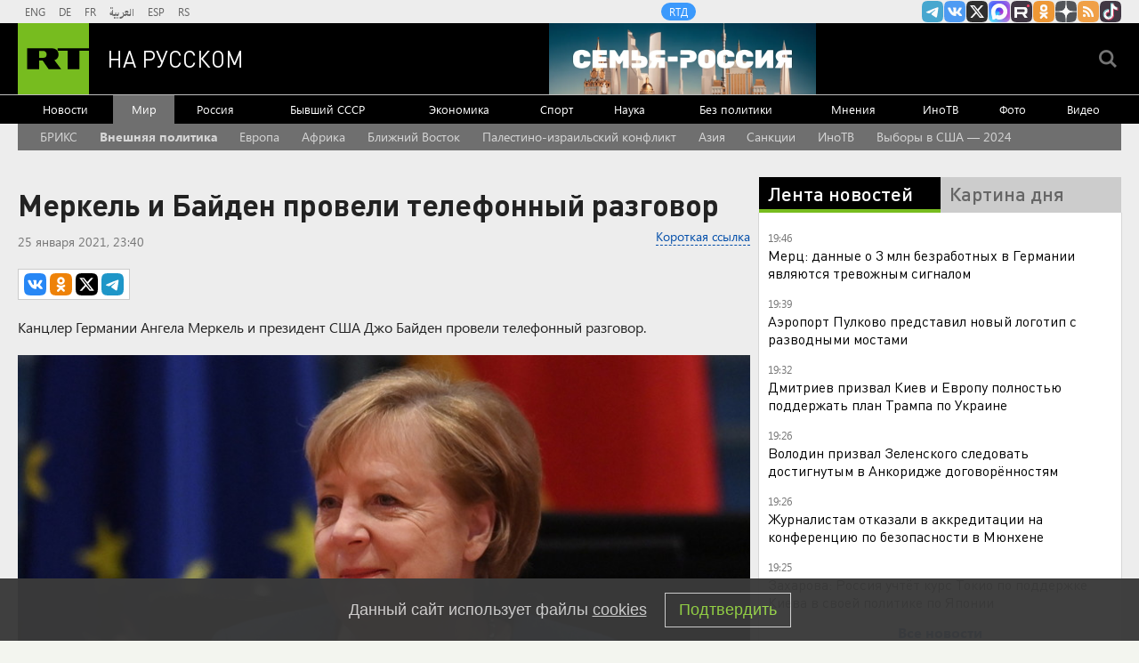

--- FILE ---
content_type: text/html
request_url: https://tns-counter.ru/nc01a**R%3Eundefined*rt_ru/ru/UTF-8/tmsec=rt_ru/41870607***
body_size: -73
content:
E9F17617697CE0A8X1769791656:E9F17617697CE0A8X1769791656

--- FILE ---
content_type: application/javascript
request_url: https://smi2.ru/counter/settings?payload=CMi7Ahj3qbb-wDM6JGM2NWZiMTA5LWRkMDQtNGI5Mi1hZWVlLWFmNjQ2NmM1ZDBhOA&cb=_callbacks____0ml149cqr
body_size: 1523
content:
_callbacks____0ml149cqr("[base64]");

--- FILE ---
content_type: text/javascript; charset=utf-8
request_url: https://rb.infox.sg/json?id=22316&adblock=false&o=5
body_size: 18862
content:
[{"img": "https://rb.infox.sg/img/900961/image_502.jpg?86", "width": "240", "height": "240", "bg_hex": "#35353E", "bg_rgb": "53,53,62", "text_color": "#fff", "timestamp": "1769791659552", "created": "1769757928332", "id": "900961", "title": "ЕС начал расследование против ИИ Маска - детали", "category": "hi-tech", "body": "Европейская комиссия начала официальное расследование в отношении соцсети X и в частности её ИИ-чатбота Grok. Причиной стала возможность создавать «сексуализированные» дипфейки реальных людей.", "source": "ferra.ru", "linkTarget": "byDefault", "url": "//rb.infox.sg/click?aid=900961&type=exchange&id=22316&su=aHR0cHM6Ly9jaXMuaW5mb3guc2cvb3RoZXJzL25ld3MvNXF2eXIvP3V0bV9zb3VyY2U9cnVzc2lhbi5ydC5jb20mdXRtX2NhbXBhaWduPTIyMzE2JnV0bV9tZWRpdW09ZXhjaGFuZ2UmdXRtX2NvbnRlbnQ9ZmVycmEucnUmaWQ9cnVzc2lhbi5ydC5jb21="}, {"img": "https://rb.infox.sg/img/900030/image_502.jpg?615", "width": "240", "height": "240", "bg_hex": "#866D64", "bg_rgb": "134,109,100", "text_color": "#fff", "timestamp": "1769791659552", "created": "1769512677471", "id": "900030", "title": "Кем оказались задержанные в США россиянки", "category": "others", "body": "Две гражданки России были задержаны и арестованы в США после того, как по ошибке заехали на территорию военной базы морской пехоты Кэмп-Пендлтон в Калифорнии.", "source": "ya-turbo.ru", "linkTarget": "byDefault", "url": "//rb.infox.sg/click?aid=900030&type=exchange&id=22316&su=aHR0cHM6Ly9jaXMuaW5mb3guc2cvb3RoZXJzL25ld3MvNXE5OG4vP3V0bV9zb3VyY2U9cnVzc2lhbi5ydC5jb20mdXRtX2NhbXBhaWduPTIyMzE2JnV0bV9tZWRpdW09ZXhjaGFuZ2UmdXRtX2NvbnRlbnQ9eWEtdHVyYm8ucnUmaWQ9cnVzc2lhbi5ydC5jb21="}, {"img": "https://rb.infox.sg/img/899738/image_502.jpg?605", "width": "240", "height": "240", "bg_hex": "#685E4E", "bg_rgb": "104,94,78", "text_color": "#fff", "timestamp": "1769791659552", "created": "1769465581357", "id": "899738", "title": "Госпереворот в Китае и попытка арестовать Си Цзиньпина", "category": "politics", "body": "Самая громкая тема минувших выходных, связанная с одним из самых приближённых лиц к лидеру Китайской Народной Республики, продолжает обрастать беспрецедентными", "source": "howto-news.info", "linkTarget": "byDefault", "url": "//rb.infox.sg/click?aid=899738&type=exchange&id=22316&su=[base64]"}, {"img": "https://rb.infox.sg/img/900861/image_502.jpg?709", "width": "240", "height": "240", "bg_hex": "#364869", "bg_rgb": "54,72,105", "text_color": "#fff", "timestamp": "1769791659552", "created": "1769705222949", "id": "900861", "title": "Украинцы отказались от вступления в НАТО", "category": "politics", "body": "Украинцы отказались от вступления в НАТО", "source": "newsread.top", "linkTarget": "byDefault", "url": "//rb.infox.sg/click?aid=900861&type=exchange&id=22316&su=aHR0cHM6Ly9jaXMuaW5mb3guc2cvb3RoZXJzL25ld3MvNXFCbU0vP3V0bV9zb3VyY2U9cnVzc2lhbi5ydC5jb20mdXRtX2NhbXBhaWduPTIyMzE2JnV0bV9tZWRpdW09ZXhjaGFuZ2UmdXRtX2NvbnRlbnQ9bmV3c3JlYWQudG9wJmlkPXJ1c3NpYW4ucnQuY29t"}, {"img": "https://rb.infox.sg/img/900970/image_502.jpg?960", "width": "240", "height": "240", "bg_hex": "#060A15", "bg_rgb": "6,10,21", "text_color": "#fff", "timestamp": "1769791659552", "created": "1769759542003", "id": "900970", "title": "Астрономы обнаружили похожую на Землю планету: что с ней не так?", "category": "science", "body": "Группа ученых из Австралии, Великобритании, США и Дании открыла потенциально пригодную для жизни планету в 146 световых годах от Земли.", "source": "ya-turbo.ru", "linkTarget": "byDefault", "url": "//rb.infox.sg/click?aid=900970&type=exchange&id=22316&su=aHR0cHM6Ly9jaXMuaW5mb3guc2cvb3RoZXJzL25ld3MvNXFOdDEvP3V0bV9zb3VyY2U9cnVzc2lhbi5ydC5jb20mdXRtX2NhbXBhaWduPTIyMzE2JnV0bV9tZWRpdW09ZXhjaGFuZ2UmdXRtX2NvbnRlbnQ9eWEtdHVyYm8ucnUmaWQ9cnVzc2lhbi5ydC5jb21="}, {"img": "https://rb.infox.sg/img/900459/image_502.jpg?23", "width": "240", "height": "240", "bg_hex": "#7C7368", "bg_rgb": "124,115,104", "text_color": "#fff", "timestamp": "1769791659552", "created": "1769614750549", "id": "900459", "title": "Как Иран переживает самую тяжелую засуху в истории", "category": "others", "body": "Засуха в Иране в 2025 году стала одной из самых затяжных в истории страны: водохранилища остались без воды, гидростанции приостанавливали", "source": "forbes.ru", "linkTarget": "byDefault", "url": "//rb.infox.sg/click?aid=900459&type=exchange&id=22316&su=aHR0cHM6Ly9jaXMuaW5mb3guc2cvb3RoZXJzL25ld3MvNXF3OEgvP3V0bV9zb3VyY2U9cnVzc2lhbi5ydC5jb20mdXRtX2NhbXBhaWduPTIyMzE2JnV0bV9tZWRpdW09ZXhjaGFuZ2UmdXRtX2NvbnRlbnQ9Zm9yYmVzLnJ1JmlkPXJ1c3NpYW4ucnQuY29t"}, {"img": "https://rb.infox.sg/img/900633/image_502.jpg?863", "width": "240", "height": "240", "bg_hex": "#4E3A33", "bg_rgb": "78,58,51", "text_color": "#fff", "timestamp": "1769791659552", "created": "1769680666914", "id": "900633", "title": "В Раде предложили изменить границы Украины для договора с Россией", "category": "others", "body": "Украина должна изменить государственные границы, чтобы отказаться от части Донбасса в рамках соглашения с Россией, заявила в интервью YouTube-каналу Politeka депутат Верховной рады Анна", "source": "ya-turbo.ru", "linkTarget": "byDefault", "url": "//rb.infox.sg/click?aid=900633&type=exchange&id=22316&su=aHR0cHM6Ly9jaXMuaW5mb3guc2cvb3RoZXJzL25ld3MvNXFGamgvP3V0bV9zb3VyY2U9cnVzc2lhbi5ydC5jb20mdXRtX2NhbXBhaWduPTIyMzE2JnV0bV9tZWRpdW09ZXhjaGFuZ2UmdXRtX2NvbnRlbnQ9eWEtdHVyYm8ucnUmaWQ9cnVzc2lhbi5ydC5jb21="}, {"img": "https://rb.infox.sg/img/901057/image_502.jpg?832", "width": "240", "height": "240", "bg_hex": "#312117", "bg_rgb": "49,33,23", "text_color": "#fff", "timestamp": "1769791659552", "created": "1769767267913", "id": "901057", "title": "Зеленский ответил на приглашение в Москву", "category": "politics", "body": "Президент Украины Владимир Зеленский отказался приезжать в Москву для переговоров с российским лидером Владимиром Путиным, сообщает «РБК-Украина».<br/>Зеленский подчеркнул, что это", "source": "vedomosti.ru", "linkTarget": "byDefault", "url": "//rb.infox.sg/click?aid=901057&type=exchange&id=22316&su=aHR0cHM6Ly9jaXMuaW5mb3guc2cvb3RoZXJzL25ld3MvNXFXUzUvP3V0bV9zb3VyY2U9cnVzc2lhbi5ydC5jb20mdXRtX2NhbXBhaWduPTIyMzE2JnV0bV9tZWRpdW09ZXhjaGFuZ2UmdXRtX2NvbnRlbnQ9dmVkb21vc3RpLnJ1JmlkPXJ1c3NpYW4ucnQuY29t"}, {"img": "https://rb.infox.sg/img/899633/image_502.jpg?225", "width": "240", "height": "240", "bg_hex": "#5F6162", "bg_rgb": "95,97,98", "text_color": "#fff", "timestamp": "1769791659552", "created": "1769436832846", "id": "899633", "title": "Икота обернулась серьезным диагнозом: что обнаружили у Ароновой", "category": "afisha", "body": "Актриса Мария Аронова оказалась под наблюдением медиков после жалоб на затяжные и болезненные приступы икоты. В ходе обследования у 53-летней", "source": "brief24.ru", "linkTarget": "byDefault", "url": "//rb.infox.sg/click?aid=899633&type=exchange&id=22316&su=aHR0cHM6Ly9jaXMuaW5mb3guc2cvb3RoZXJzL25ld3MvNXE1ejQvP3V0bV9zb3VyY2U9cnVzc2lhbi5ydC5jb20mdXRtX2NhbXBhaWduPTIyMzE2JnV0bV9tZWRpdW09ZXhjaGFuZ2UmdXRtX2NvbnRlbnQ9YnJpZWYyNC5ydSZpZD1ydXNzaWFuLnJ0LmNvbW=="}, {"img": "https://rb.infox.sg/img/900664/image_502.jpg?177", "width": "240", "height": "240", "bg_hex": "#2E1B11", "bg_rgb": "46,27,17", "text_color": "#fff", "timestamp": "1769791659552", "created": "1769686989957", "id": "900664", "title": "Генералы куплены: Си Цзиньпин вовремя понял, что ему готовят", "category": "politics", "body": "В КНР готовился военный переворот, но Си Цзиньпин вовремя понял, что ему готовят купленные генералы. После ареста ближайших соратников под", "source": "howto-news.info", "linkTarget": "byDefault", "url": "//rb.infox.sg/click?aid=900664&type=exchange&id=22316&su=[base64]"}, {"img": "https://rb.infox.sg/img/900674/image_502.jpg?119", "width": "240", "height": "240", "bg_hex": "#ABAFB9", "bg_rgb": "171,175,185", "text_color": "#000", "timestamp": "1769791659552", "created": "1769687928851", "id": "900674", "title": "К российской границе прибывают и прибывают резервы ВСУ", "category": "others", "body": "Стало известно о переброске резервов ВСУ к российской границе. Об этом сообщил в Telegram блогер Михаил Звинчук, освещающий ход специальной", "source": "howto-news.info", "linkTarget": "byDefault", "url": "//rb.infox.sg/click?aid=900674&type=exchange&id=22316&su=[base64]"}, {"img": "https://rb.infox.sg/img/898158/image_502.jpg?565", "width": "240", "height": "240", "bg_hex": "#640305", "bg_rgb": "100,3,5", "text_color": "#fff", "timestamp": "1769791659552", "created": "1768916018489", "id": "898158", "title": "Самый сильный радиационный шторм в XXI веке накрыл Землю", "category": "science", "body": "Прошедшей ночью в окрестностях Земли прошел радиационный шторм, который стал самым сильным в 21 веке. В настоящее время шторм завершается, сообщает Telegram-канал лаборатории", "source": "riamo.ru", "linkTarget": "byDefault", "url": "//rb.infox.sg/click?aid=898158&type=exchange&id=22316&su=aHR0cHM6Ly9jaXMuaW5mb3guc2cvcG9saXRpY3MvbmV3cy81b1RKbi8/dXRtX3NvdXJjZT1ydXNzaWFuLnJ0LmNvbSZ1dG1fY2FtcGFpZ249MjIzMTYmdXRtX21lZGl1bT1leGNoYW5nZSZ1dG1fY29udGVudD1yaWFtby5ydSZpZD1ydXNzaWFuLnJ0LmNvbW=="}, {"img": "https://rb.infox.sg/img/900971/image_502.jpg?411", "width": "240", "height": "240", "bg_hex": "#8B8394", "bg_rgb": "139,131,148", "text_color": "#000", "timestamp": "1769791659552", "created": "1769759604476", "id": "900971", "title": "Глава ГРУ РФ впервые прокомментировал переговоры с Украиной", "category": "politics", "body": "Глава ГРУ России Игорь Костюков впервые прокомментировал ход переговоров с Украиной о прекращении конфликта.", "source": "ya-turbo.ru", "linkTarget": "byDefault", "url": "//rb.infox.sg/click?aid=900971&type=exchange&id=22316&su=aHR0cHM6Ly9jaXMuaW5mb3guc2cvb3RoZXJzL25ld3MvNXFNNmIvP3V0bV9zb3VyY2U9cnVzc2lhbi5ydC5jb20mdXRtX2NhbXBhaWduPTIyMzE2JnV0bV9tZWRpdW09ZXhjaGFuZ2UmdXRtX2NvbnRlbnQ9eWEtdHVyYm8ucnUmaWQ9cnVzc2lhbi5ydC5jb21="}, {"img": "https://rb.infox.sg/img/900224/image_502.jpg?30", "width": "240", "height": "240", "bg_hex": "#5E5950", "bg_rgb": "94,89,80", "text_color": "#fff", "timestamp": "1769791659552", "created": "1769586658403", "id": "900224", "title": "Парень прожил месяц в японской семье и чуть не свихнулся", "category": "travels", "body": "Человек столкнулся с неожиданными культурными различиями в Японии. Основываясь на множестве подобных историй от путешественников и участников программ по обмену,", "source": "howto-news.info", "linkTarget": "byDefault", "url": "//rb.infox.sg/click?aid=900224&type=exchange&id=22316&su=[base64]"}, {"img": "https://rb.infox.sg/img/901091/image_502.jpg?495", "width": "240", "height": "240", "bg_hex": "#59677D", "bg_rgb": "89,103,125", "text_color": "#fff", "timestamp": "1769791659552", "created": "1769769456337", "id": "901091", "title": "В Госдуме приготовили важное решение по вопросу аренды жилья", "category": "others", "body": "admin added", "source": "realty.ria.ru", "linkTarget": "byDefault", "url": "//rb.infox.sg/click?aid=901091&type=exchange&id=22316&su=aHR0cHM6Ly9jaXMuaW5mb3guc2cvcmVhbHR5L25ld3MvNXFqWmovP3V0bV9zb3VyY2U9cnVzc2lhbi5ydC5jb20mdXRtX2NhbXBhaWduPTIyMzE2JnV0bV9tZWRpdW09ZXhjaGFuZ2UmdXRtX2NvbnRlbnQ9cmVhbHR5LnJpYS5ydSZpZD1ydXNzaWFuLnJ0LmNvbW=="}, {"img": "https://rb.infox.sg/img/900959/image_502.jpg?566", "width": "240", "height": "240", "bg_hex": "#49382F", "bg_rgb": "73,56,47", "text_color": "#fff", "timestamp": "1769791659552", "created": "1769757865008", "id": "900959", "title": "Мороз убивает: как защитить технику зимой от поломок", "category": "house", "body": "Зима \u2014 сложный период для электросетей и бытовой техники. О том, как снизить риски в это время года, рассказал директор по продукту Ippon Александр Никитин.", "source": "ferra.ru", "linkTarget": "byDefault", "url": "//rb.infox.sg/click?aid=900959&type=exchange&id=22316&su=aHR0cHM6Ly9jaXMuaW5mb3guc2cvb3RoZXJzL25ld3MvNXF5MUkvP3V0bV9zb3VyY2U9cnVzc2lhbi5ydC5jb20mdXRtX2NhbXBhaWduPTIyMzE2JnV0bV9tZWRpdW09ZXhjaGFuZ2UmdXRtX2NvbnRlbnQ9ZmVycmEucnUmaWQ9cnVzc2lhbi5ydC5jb21="}, {"img": "https://rb.infox.sg/img/901042/image_502.jpg?723", "width": "240", "height": "240", "bg_hex": "#0E0E13", "bg_rgb": "14,14,19", "text_color": "#fff", "timestamp": "1769791659552", "created": "1769765105130", "id": "901042", "title": "Маск потребовал до $134 млрд от OpenAI и Microsoft за обман", "category": "style", "body": "Илон Маск не так давно подал иск к OpenAI и Microsoft с требованием выплатить от $ 79 до $ 134 млрд, утверждая, что разработчики ChatGPT обманули", "source": "ferra.ru", "linkTarget": "byDefault", "url": "//rb.infox.sg/click?aid=901042&type=exchange&id=22316&su=aHR0cHM6Ly9jaXMuaW5mb3guc2cvb3RoZXJzL25ld3MvNW92NzkvP3V0bV9zb3VyY2U9cnVzc2lhbi5ydC5jb20mdXRtX2NhbXBhaWduPTIyMzE2JnV0bV9tZWRpdW09ZXhjaGFuZ2UmdXRtX2NvbnRlbnQ9ZmVycmEucnUmaWQ9cnVzc2lhbi5ydC5jb21="}, {"img": "https://rb.infox.sg/img/900934/image_502.jpg?773", "width": "240", "height": "240", "bg_hex": "#2A4A62", "bg_rgb": "42,74,98", "text_color": "#fff", "timestamp": "1769791659552", "created": "1769756729856", "id": "900934", "title": "Ответ РФ на планы США присоединить Гренландию удивил Турцию", "category": "politics", "body": "В январе этого года США задались целью присоединить Гренландию к себе. Эти слова сразу привлекли внимание всего мира, в том", "source": "brief24.ru", "linkTarget": "byDefault", "url": "//rb.infox.sg/click?aid=900934&type=exchange&id=22316&su=aHR0cHM6Ly9jaXMuaW5mb3guc2cvb3RoZXJzL25ld3MvNXFPbnYvP3V0bV9zb3VyY2U9cnVzc2lhbi5ydC5jb20mdXRtX2NhbXBhaWduPTIyMzE2JnV0bV9tZWRpdW09ZXhjaGFuZ2UmdXRtX2NvbnRlbnQ9YnJpZWYyNC5ydSZpZD1ydXNzaWFuLnJ0LmNvbW=="}, {"img": "https://rb.infox.sg/img/901067/image_502.jpg?564", "width": "240", "height": "240", "bg_hex": "#464134", "bg_rgb": "70,65,52", "text_color": "#fff", "timestamp": "1769791659552", "created": "1769768088998", "id": "901067", "title": "Зеленский потребовал от Запада принять одно решение до конца СВО", "category": "politics", "body": "Зеленский потребовал от Запада принять одно решение до завершения конфликта", "source": "newsread.top", "linkTarget": "byDefault", "url": "//rb.infox.sg/click?aid=901067&type=exchange&id=22316&su=aHR0cHM6Ly9jaXMuaW5mb3guc2cvb3RoZXJzL25ld3MvNXFYaWovP3V0bV9zb3VyY2U9cnVzc2lhbi5ydC5jb20mdXRtX2NhbXBhaWduPTIyMzE2JnV0bV9tZWRpdW09ZXhjaGFuZ2UmdXRtX2NvbnRlbnQ9bmV3c3JlYWQudG9wJmlkPXJ1c3NpYW4ucnQuY29t"}, {"img": "https://rb.infox.sg/img/900966/image_502.jpg?543", "width": "240", "height": "240", "bg_hex": "#4F557A", "bg_rgb": "79,85,122", "text_color": "#fff", "timestamp": "1769791659552", "created": "1769758770071", "id": "900966", "title": "Лавров оценил заявление Зеленского об урегулировании на Украине", "category": "politics", "body": "Глава МИД РФ Сергей Лавров дал интервью турецким СМИ.", "source": "ya-turbo.ru", "linkTarget": "byDefault", "url": "//rb.infox.sg/click?aid=900966&type=exchange&id=22316&su=aHR0cHM6Ly9jaXMuaW5mb3guc2cvb3RoZXJzL25ld3MvNXFPS2svP3V0bV9zb3VyY2U9cnVzc2lhbi5ydC5jb20mdXRtX2NhbXBhaWduPTIyMzE2JnV0bV9tZWRpdW09ZXhjaGFuZ2UmdXRtX2NvbnRlbnQ9eWEtdHVyYm8ucnUmaWQ9cnVzc2lhbi5ydC5jb21="}]

--- FILE ---
content_type: application/javascript; charset=utf-8
request_url: https://mediametrics.ru/partner/inject/online.jsonp.ru.js
body_size: 4051
content:
callbackJsonpMediametrics( [{"id": "60005742", "image": "//mediametrics.ru/partner/inject/img/60005742.jpg", "title": "Житель Томской области зарезал соседа по больничной палате", "source": "ren.tv", "link": "//mediametrics.ru/click;mmet/site_ru?//mediametrics.ru/rating/ru/online.html?article=60005742", "favicon": "//mediametrics.ru/favicon/ren.tv.ico"},{"id": "15470182", "image": "//mediametrics.ru/partner/inject/img/15470182.jpg", "title": "Трамп опять выставлен посмешищем: Зеленский воспрял духом", "source": "glavny.tv", "link": "//mediametrics.ru/click;mmet/site_ru?//mediametrics.ru/rating/ru/online.html?article=15470182", "favicon": "//mediametrics.ru/favicon/glavny.tv.ico"},{"id": "3091513", "image": "//mediametrics.ru/partner/inject/img/3091513.jpg", "title": "ВАЗ разорвало пополам в ДТП под Кемерово, два человека погибли", "source": "ren.tv", "link": "//mediametrics.ru/click;mmet/site_ru?//mediametrics.ru/rating/ru/online.html?article=3091513", "favicon": "//mediametrics.ru/favicon/ren.tv.ico"},{"id": "51713488", "image": "//mediametrics.ru/partner/inject/img/51713488.jpg", "title": "Вершинин: Агентства ООН столкнулись с финансовыми проблемами", "source": "kp.ru", "link": "//mediametrics.ru/click;mmet/site_ru?//mediametrics.ru/rating/ru/online.html?article=51713488", "favicon": "//mediametrics.ru/favicon/kp.ru.ico"},{"id": "35149823", "image": "//mediametrics.ru/partner/inject/img/35149823.jpg", "title": "В Кремле прокомментировали слова Зеленского о неготовности идти на компромисс", "source": "www.iz.ru", "link": "//mediametrics.ru/click;mmet/site_ru?//mediametrics.ru/rating/ru/online.html?article=35149823", "favicon": "//mediametrics.ru/favicon/www.iz.ru.ico"},{"id": "34985471", "image": "//mediametrics.ru/partner/inject/img/34985471.jpg", "title": "Малоэтажные ЖК построят в трех муниципальных округах в Смоленской области", "source": "newsroom24.ru", "link": "//mediametrics.ru/click;mmet/site_ru?//mediametrics.ru/rating/ru/online.html?article=34985471", "favicon": "//mediametrics.ru/favicon/newsroom24.ru.ico"},{"id": "72856509", "image": "//mediametrics.ru/partner/inject/img/72856509.jpg", "title": "Представитель Долиной рассказал о ситуации с продажей билетов на концерт артистки", "source": "kp.ru", "link": "//mediametrics.ru/click;mmet/site_ru?//mediametrics.ru/rating/ru/online.html?article=72856509", "favicon": "//mediametrics.ru/favicon/kp.ru.ico"},{"id": "54165079", "image": "//mediametrics.ru/partner/inject/img/54165079.jpg", "title": "«Служила театру, а не работала»: как сложилась судьба детей и внуков Нины Дробышевой, одной из самых красивых актрис СССР ✿✔️ TVCenter.ru", "source": "www.tvcenter.ru", "link": "//mediametrics.ru/click;mmet/site_ru?//mediametrics.ru/rating/ru/online.html?article=54165079", "favicon": "//mediametrics.ru/favicon/www.tvcenter.ru.ico"},{"id": "3561081", "image": "//mediametrics.ru/partner/inject/img/3561081.jpg", "title": "Россиянам объяснили, возможно ли выселение из квартиры за долги по ЖКУ", "source": "www.spbdnevnik.ru", "link": "//mediametrics.ru/click;mmet/site_ru?//mediametrics.ru/rating/ru/online.html?article=3561081", "favicon": "//mediametrics.ru/favicon/www.spbdnevnik.ru.ico"},{"id": "73987904", "image": "//mediametrics.ru/partner/inject/img/73987904.jpg", "title": "Минобороны расширило список болезней, запрещающих контракт", "source": "rbc.ru", "link": "//mediametrics.ru/click;mmet/site_ru?//mediametrics.ru/rating/ru/online.html?article=73987904", "favicon": "//mediametrics.ru/favicon/rbc.ru.ico"},{"id": "28122208", "image": "//mediametrics.ru/partner/inject/img/28122208.jpg", "title": "Генсек ООН сообщил о риске финансового коллапса организации", "source": "ria.ru", "link": "//mediametrics.ru/click;mmet/site_ru?//mediametrics.ru/rating/ru/online.html?article=28122208", "favicon": "//mediametrics.ru/favicon/ria.ru.ico"},{"id": "91294894", "image": "//mediametrics.ru/partner/inject/img/91294894.jpg", "title": "Пензенцам рассказали, какая погода ждет их в начале февраля", "source": "penzavzglyad.ru", "link": "//mediametrics.ru/click;mmet/site_ru?//mediametrics.ru/rating/ru/online.html?article=91294894", "favicon": "//mediametrics.ru/favicon/penzavzglyad.ru.ico"},{"id": "57928891", "image": "//mediametrics.ru/partner/inject/img/57928891.jpg", "title": "Стармер заявил о договорённостях с КНР по тарифам на виски и безвиз", "source": "russian.rt.com", "link": "//mediametrics.ru/click;mmet/site_ru?//mediametrics.ru/rating/ru/online.html?article=57928891", "favicon": "//mediametrics.ru/favicon/russian.rt.com.ico"},{"id": "81396947", "image": "//mediametrics.ru/partner/inject/img/81396947.jpg", "title": "В Кирове с февраля 2026 года похороны станут дороже", "source": "newsler.ru", "link": "//mediametrics.ru/click;mmet/site_ru?//mediametrics.ru/rating/ru/online.html?article=81396947", "favicon": "//mediametrics.ru/favicon/newsler.ru.ico"},{"id": "5090587", "image": "//mediametrics.ru/partner/inject/img/5090587.jpg", "title": "Упрощение HIMARS: как офицер-зенитчик «штатно» сбивает американские ракеты", "source": "www.iz.ru", "link": "//mediametrics.ru/click;mmet/site_ru?//mediametrics.ru/rating/ru/online.html?article=5090587", "favicon": "//mediametrics.ru/favicon/www.iz.ru.ico"},{"id": "34971050", "image": "//mediametrics.ru/partner/inject/img/34971050.jpg", "title": "«Активность и жизнеспособность сперматозоидов сильно изменчивы»: врач — о росте и причинах мужского бесплодия", "source": "russian.rt.com", "link": "//mediametrics.ru/click;mmet/site_ru?//mediametrics.ru/rating/ru/online.html?article=34971050", "favicon": "//mediametrics.ru/favicon/russian.rt.com.ico"},{"id": "3479021", "image": "//mediametrics.ru/partner/inject/img/3479021.jpg", "title": "Лукашенко рассказал о своих впечатлениях от поездки на автомобиле с ИИ", "source": "kp.ru", "link": "//mediametrics.ru/click;mmet/site_ru?//mediametrics.ru/rating/ru/online.html?article=3479021", "favicon": "//mediametrics.ru/favicon/kp.ru.ico"},{"id": "66991681", "image": "//mediametrics.ru/partner/inject/img/66991681.jpg", "title": "Квартальная выручка Apple выросла на 16% в декабре", "source": "vedomosti.ru", "link": "//mediametrics.ru/click;mmet/site_ru?//mediametrics.ru/rating/ru/online.html?article=66991681", "favicon": "//mediametrics.ru/favicon/vedomosti.ru.ico"},{"id": "69274180", "image": "//mediametrics.ru/partner/inject/img/69274180.jpg", "title": "Житель Башкирии получил 8 лет колонии за убийство девушки на почве ревности", "source": "newsbash.ru", "link": "//mediametrics.ru/click;mmet/site_ru?//mediametrics.ru/rating/ru/online.html?article=69274180", "favicon": "//mediametrics.ru/favicon/newsbash.ru.ico"},{"id": "86558457", "image": "//mediametrics.ru/partner/inject/img/86558457.jpg", "title": "Погода в Оренбуржье продемонстрирует мягкий февральский характер", "source": "www.orenday.ru", "link": "//mediametrics.ru/click;mmet/site_ru?//mediametrics.ru/rating/ru/online.html?article=86558457", "favicon": "//mediametrics.ru/favicon/www.orenday.ru.ico"},{"id": "47533900", "image": "//mediametrics.ru/partner/inject/img/47533900.jpg", "title": "«Предать отца — скотство!»: 21-летний сын Малькова сбежал во Вьетнам, а Макеева «выставила» его за дверь ✿✔️ TVCenter.ru", "source": "www.tvcenter.ru", "link": "//mediametrics.ru/click;mmet/site_ru?//mediametrics.ru/rating/ru/online.html?article=47533900", "favicon": "//mediametrics.ru/favicon/www.tvcenter.ru.ico"},{"id": "10760200", "image": "//mediametrics.ru/partner/inject/img/10760200.jpg", "title": "Экс-мэру Нижнекамска Рамилю Муллину продлили срок содержания под стражей 30/01/2026 – Новости", "source": "kazanfirst.ru", "link": "//mediametrics.ru/click;mmet/site_ru?//mediametrics.ru/rating/ru/online.html?article=10760200", "favicon": "//mediametrics.ru/favicon/kazanfirst.ru.ico"},{"id": "17769484", "image": "//mediametrics.ru/partner/inject/img/17769484.jpg", "title": "Ростех: российскую военную технику доставили в Саудовскую Аравию", "source": "kp.ru", "link": "//mediametrics.ru/click;mmet/site_ru?//mediametrics.ru/rating/ru/online.html?article=17769484", "favicon": "//mediametrics.ru/favicon/kp.ru.ico"},{"id": "1668143", "image": "//mediametrics.ru/partner/inject/img/1668143.jpg", "title": "На Ставрополье прокуратура пытается взыскать с полицейского незаконное обогащение", "source": "www.kommersant.ru", "link": "//mediametrics.ru/click;mmet/site_ru?//mediametrics.ru/rating/ru/online.html?article=1668143", "favicon": "//mediametrics.ru/favicon/www.kommersant.ru.ico"},{"id": "6065207", "image": "//mediametrics.ru/partner/inject/img/6065207.jpg", "title": "Пенсии пересчитают и выплатят в новом размере. Пенсионерам объявили решение", "source": "primpress.ru", "link": "//mediametrics.ru/click;mmet/site_ru?//mediametrics.ru/rating/ru/online.html?article=6065207", "favicon": "//mediametrics.ru/favicon/primpress.ru.ico"},{"id": "91341918", "image": "//mediametrics.ru/partner/inject/img/91341918.jpg", "title": "В результате аварии с участием трактора на улице Боевой в Казани погиб мужчина", "source": "kazan.mk.ru", "link": "//mediametrics.ru/click;mmet/site_ru?//mediametrics.ru/rating/ru/online.html?article=91341918", "favicon": "//mediametrics.ru/favicon/kazan.mk.ru.ico"},{"id": "55721134", "image": "//mediametrics.ru/partner/inject/img/55721134.jpg", "title": "«Вы хотите всё успевать или всем нравиться?». Специалист жёстко о тех, кто крадёт наше время", "source": "moe-online.ru", "link": "//mediametrics.ru/click;mmet/site_ru?//mediametrics.ru/rating/ru/online.html?article=55721134", "favicon": "//mediametrics.ru/favicon/moe-online.ru.ico"},{"id": "2985139", "image": "//mediametrics.ru/partner/inject/img/2985139.jpg", "title": "В российском городе задержан курьер телефонных мошенников", "source": "www.mk.ru", "link": "//mediametrics.ru/click;mmet/site_ru?//mediametrics.ru/rating/ru/online.html?article=2985139", "favicon": "//mediametrics.ru/favicon/www.mk.ru.ico"},{"id": "2365622", "image": "//mediametrics.ru/partner/inject/img/2365622.jpg", "title": "«Зачем этой сумасшедшей старухе такие деньжища?»: 77-летняя вдова Караченцова продаёт квартиру за 300 миллионов, но не для себя ✿✔️ TVCenter.ru", "source": "www.tvcenter.ru", "link": "//mediametrics.ru/click;mmet/site_ru?//mediametrics.ru/rating/ru/online.html?article=2365622", "favicon": "//mediametrics.ru/favicon/www.tvcenter.ru.ico"},{"id": "68332726", "image": "//mediametrics.ru/partner/inject/img/68332726.jpg", "title": "Как быстро очистить микроволновку от жира: 7 легких способов", "source": "www.profile.ru", "link": "//mediametrics.ru/click;mmet/site_ru?//mediametrics.ru/rating/ru/online.html?article=68332726", "favicon": "//mediametrics.ru/favicon/www.profile.ru.ico"},{"id": "81930435", "image": "//mediametrics.ru/partner/inject/img/81930435.jpg", "title": "Цветы на могиле и золотой пентхаус: Мелания Трамп представила фильм о себе", "source": "kp.ru", "link": "//mediametrics.ru/click;mmet/site_ru?//mediametrics.ru/rating/ru/online.html?article=81930435", "favicon": "//mediametrics.ru/favicon/kp.ru.ico"},{"id": "28216566", "image": "//mediametrics.ru/partner/inject/img/28216566.jpg", "title": "Ларисе Долиной грозит жизнь в хрущевке в Лефортово", "source": "glavny.tv", "link": "//mediametrics.ru/click;mmet/site_ru?//mediametrics.ru/rating/ru/online.html?article=28216566", "favicon": "//mediametrics.ru/favicon/glavny.tv.ico"},{"id": "39350542", "image": "//mediametrics.ru/partner/inject/img/39350542.jpg", "title": "Любовь витает в воздухе: названы два знака, чье сердце пронзит стрела Амура в феврале", "source": "progorodnn.ru", "link": "//mediametrics.ru/click;mmet/site_ru?//mediametrics.ru/rating/ru/online.html?article=39350542", "favicon": "//mediametrics.ru/favicon/progorodnn.ru.ico"},{"id": "69002546", "image": "//mediametrics.ru/partner/inject/img/69002546.jpg", "title": "Серия вечерних ДТП в Коми подчеркнула важность соблюдения ПДД", "source": "progoroduhta.ru", "link": "//mediametrics.ru/click;mmet/site_ru?//mediametrics.ru/rating/ru/online.html?article=69002546", "favicon": "//mediametrics.ru/favicon/progoroduhta.ru.ico"},{"id": "41979196", "image": "//mediametrics.ru/partner/inject/img/41979196.jpg", "title": "Депутат Цивилев надеется, что Минкин добавит порядка транспорту Петербурга", "source": "www.spbdnevnik.ru", "link": "//mediametrics.ru/click;mmet/site_ru?//mediametrics.ru/rating/ru/online.html?article=41979196", "favicon": "//mediametrics.ru/favicon/www.spbdnevnik.ru.ico"},{"id": "73753925", "image": "//mediametrics.ru/partner/inject/img/73753925.jpg", "title": "Февральское повышение: социальные выплаты для льготных категорий граждан увеличатся", "source": "ncrim.ru", "link": "//mediametrics.ru/click;mmet/site_ru?//mediametrics.ru/rating/ru/online.html?article=73753925", "favicon": "//mediametrics.ru/favicon/ncrim.ru.ico"},{"id": "47532361", "image": "//mediametrics.ru/partner/inject/img/47532361.jpg", "title": "В Петербурге объявили в городе «желтый» уровень погодной опасности на три дня", "source": "spb.mk.ru", "link": "//mediametrics.ru/click;mmet/site_ru?//mediametrics.ru/rating/ru/online.html?article=47532361", "favicon": "//mediametrics.ru/favicon/spb.mk.ru.ico"}] );